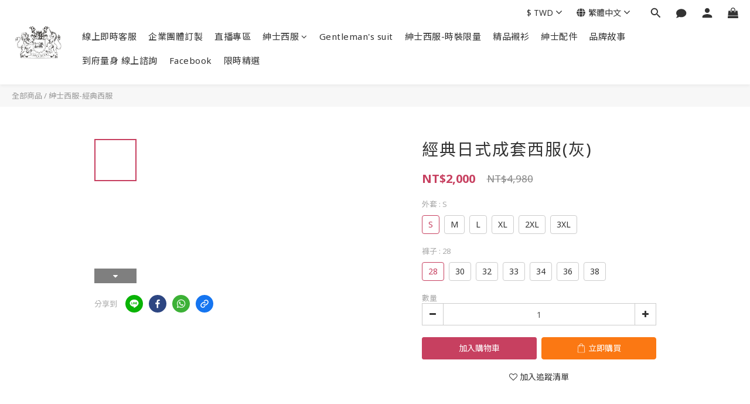

--- FILE ---
content_type: text/plain
request_url: https://www.google-analytics.com/j/collect?v=1&_v=j102&a=1444672868&t=pageview&cu=TWD&_s=1&dl=https%3A%2F%2Fwww.hopeheart.co%2Fproducts%2F%25E7%25B6%2593%25E5%2585%25B8%25E6%2597%25A5%25E5%25BC%258F%25E6%2588%2590%25E5%25A5%2597%25E8%25A5%25BF%25E6%259C%258D%25E7%2581%25B0&ul=en-us%40posix&dt=%E7%B6%93%E5%85%B8%E6%97%A5%E5%BC%8F%E6%88%90%E5%A5%97%E8%A5%BF%E6%9C%8D(%E7%81%B0)&sr=1280x720&vp=1280x720&_u=aGBAAEIJAAAAACAMI~&jid=1823562162&gjid=1068945034&cid=854576759.1769955047&tid=UA-74244738-2&_gid=1455088159.1769955047&_r=1&_slc=1&pa=detail&pr1id=714289-3&pr1nm=%E7%B6%93%E5%85%B8%E6%97%A5%E5%BC%8F%E6%88%90%E5%A5%97%E8%A5%BF%E6%9C%8D(%E7%81%B0)&pr1ca=&pr1br=&pr1va=S28&pr1pr=&pr1qt=&pr1cc=&pr1ps=0&z=1381535849
body_size: -566
content:
2,cG-XLGJ2N7L5M